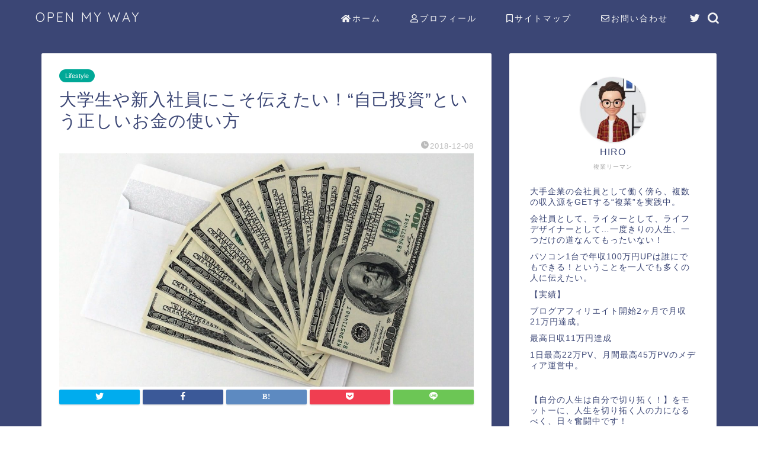

--- FILE ---
content_type: text/html; charset=UTF-8
request_url: https://openmyway.com/145/
body_size: 19714
content:
<!DOCTYPE html>
<html lang="ja">
<head prefix="og: http://ogp.me/ns# fb: http://ogp.me/ns/fb# article: http://ogp.me/ns/article#">
<meta charset="utf-8">
<meta http-equiv="X-UA-Compatible" content="IE=edge">
<meta name="viewport" content="width=device-width, initial-scale=1">
<!-- ここからOGP -->
<meta property="og:type" content="blog">
<meta property="og:title" content="大学生や新入社員にこそ伝えたい！“自己投資”という正しいお金の使い方｜OPEN MY WAY"> 
<meta property="og:url" content="https://openmyway.com/145/"> 
<meta property="og:description" content="こんにちは、複業会社員のHIROです。 僕たちが生きていくのに必要な「お金」。 お金がすべてではないですが、人生をより豊"> 
<meta property="og:image" content="https://openmyway.com/wp-content/uploads/2018/12/pexels-photo-534229.jpeg">
<meta property="og:site_name" content="OPEN MY WAY">
<meta property="fb:admins" content="">
<meta name="twitter:card" content="summary_large_image">
<!-- ここまでOGP --> 

<meta name="description" itemprop="description" content="こんにちは、複業会社員のHIROです。 僕たちが生きていくのに必要な「お金」。 お金がすべてではないですが、人生をより豊" >

<title>大学生や新入社員にこそ伝えたい！“自己投資”という正しいお金の使い方 | OPEN MY WAY</title>

		<!-- All in One SEO 4.2.6.1 - aioseo.com -->
		<meta name="description" content="こんにちは、複業会社員のHIROです。 僕たちが生きていくのに必要な「お金」。 お金がすべてではないですが、人" />
		<meta name="robots" content="max-snippet:-1, max-image-preview:large, max-video-preview:-1" />
		<meta name="google-site-verification" content="2dmlV3pLf5fE5hMroTXJqI7fS5HRQG9eLpdAgVMGuYc" />
		<link rel="canonical" href="https://openmyway.com/145/" />
		<meta name="generator" content="All in One SEO (AIOSEO) 4.2.6.1 " />
		<meta property="og:locale" content="ja_JP" />
		<meta property="og:site_name" content="OPEN MY WAY | 自分の生きる道を切り拓く人たちへ" />
		<meta property="og:type" content="article" />
		<meta property="og:title" content="大学生や新入社員にこそ伝えたい！“自己投資”という正しいお金の使い方 | OPEN MY WAY" />
		<meta property="og:description" content="こんにちは、複業会社員のHIROです。 僕たちが生きていくのに必要な「お金」。 お金がすべてではないですが、人" />
		<meta property="og:url" content="https://openmyway.com/145/" />
		<meta property="article:published_time" content="2018-12-08T06:45:53+00:00" />
		<meta property="article:modified_time" content="2018-12-08T06:45:53+00:00" />
		<meta name="twitter:card" content="summary" />
		<meta name="twitter:title" content="大学生や新入社員にこそ伝えたい！“自己投資”という正しいお金の使い方 | OPEN MY WAY" />
		<meta name="twitter:description" content="こんにちは、複業会社員のHIROです。 僕たちが生きていくのに必要な「お金」。 お金がすべてではないですが、人" />
		<script type="application/ld+json" class="aioseo-schema">
			{"@context":"https:\/\/schema.org","@graph":[{"@type":"Article","@id":"https:\/\/openmyway.com\/145\/#article","name":"\u5927\u5b66\u751f\u3084\u65b0\u5165\u793e\u54e1\u306b\u3053\u305d\u4f1d\u3048\u305f\u3044\uff01\u201c\u81ea\u5df1\u6295\u8cc7\u201d\u3068\u3044\u3046\u6b63\u3057\u3044\u304a\u91d1\u306e\u4f7f\u3044\u65b9 | OPEN MY WAY","headline":"\u5927\u5b66\u751f\u3084\u65b0\u5165\u793e\u54e1\u306b\u3053\u305d\u4f1d\u3048\u305f\u3044\uff01\u201c\u81ea\u5df1\u6295\u8cc7\u201d\u3068\u3044\u3046\u6b63\u3057\u3044\u304a\u91d1\u306e\u4f7f\u3044\u65b9","author":{"@id":"https:\/\/openmyway.com\/author\/hiroki.hiraide@gmail.com\/#author"},"publisher":{"@id":"https:\/\/openmyway.com\/#organization"},"image":{"@type":"ImageObject","url":"https:\/\/openmyway.com\/wp-content\/uploads\/2018\/12\/pexels-photo-534229.jpeg","width":1733,"height":1300},"datePublished":"2018-12-08T06:45:53+09:00","dateModified":"2018-12-08T06:45:53+09:00","inLanguage":"ja","mainEntityOfPage":{"@id":"https:\/\/openmyway.com\/145\/#webpage"},"isPartOf":{"@id":"https:\/\/openmyway.com\/145\/#webpage"},"articleSection":"Lifestyle"},{"@type":"BreadcrumbList","@id":"https:\/\/openmyway.com\/145\/#breadcrumblist","itemListElement":[{"@type":"ListItem","@id":"https:\/\/openmyway.com\/#listItem","position":1,"item":{"@type":"WebPage","@id":"https:\/\/openmyway.com\/","name":"\u30db\u30fc\u30e0","description":"\u4f1a\u793e\u54e1\u3068\u3057\u3066\u50cd\u304d\u306a\u304c\u3089\u30d1\u30e9\u30ec\u30eb\u30ad\u30e3\u30ea\u30a2\u3092\u5f62\u6210\u3057\u3066\u3044\u308bHIRO\u304c\u3001\u526f\u696d\u3067\u30ad\u30e9\u30ad\u30e9\u8f1d\u304f\u81ea\u5206\u3092\u53d6\u308a\u623b\u3057\u3001\u81ea\u5206\u306e\u4eba\u751f\u3092\u30b3\u30f3\u30c8\u30ed\u30fc\u30eb\u3067\u304d\u308b\u81ea\u5206\u306b\u751f\u307e\u308c\u5909\u308f\u308a\u305f\u3044\u4eba\u3092\u5fdc\u63f4\u3059\u308b\u30d6\u30ed\u30b0\u3092\u904b\u55b6\u4e2d\uff01\u526f\u696d\u3067\u6708\u53ce10\u4e07\u5186\u4ee5\u4e0a\u3092\u751f\u307f\u51fa\u3059\u65b9\u6cd5\u3092\u516c\u958b\u4e2d\uff01","url":"https:\/\/openmyway.com\/"}}]},{"@type":"Organization","@id":"https:\/\/openmyway.com\/#organization","name":"OPEN MY WAY","url":"https:\/\/openmyway.com\/"},{"@type":"WebPage","@id":"https:\/\/openmyway.com\/145\/#webpage","url":"https:\/\/openmyway.com\/145\/","name":"\u5927\u5b66\u751f\u3084\u65b0\u5165\u793e\u54e1\u306b\u3053\u305d\u4f1d\u3048\u305f\u3044\uff01\u201c\u81ea\u5df1\u6295\u8cc7\u201d\u3068\u3044\u3046\u6b63\u3057\u3044\u304a\u91d1\u306e\u4f7f\u3044\u65b9 | OPEN MY WAY","description":"\u3053\u3093\u306b\u3061\u306f\u3001\u8907\u696d\u4f1a\u793e\u54e1\u306eHIRO\u3067\u3059\u3002 \u50d5\u305f\u3061\u304c\u751f\u304d\u3066\u3044\u304f\u306e\u306b\u5fc5\u8981\u306a\u300c\u304a\u91d1\u300d\u3002 \u304a\u91d1\u304c\u3059\u3079\u3066\u3067\u306f\u306a\u3044\u3067\u3059\u304c\u3001\u4eba","inLanguage":"ja","isPartOf":{"@id":"https:\/\/openmyway.com\/#website"},"breadcrumb":{"@id":"https:\/\/openmyway.com\/145\/#breadcrumblist"},"author":"https:\/\/openmyway.com\/author\/hiroki.hiraide@gmail.com\/#author","creator":"https:\/\/openmyway.com\/author\/hiroki.hiraide@gmail.com\/#author","image":{"@type":"ImageObject","url":"https:\/\/openmyway.com\/wp-content\/uploads\/2018\/12\/pexels-photo-534229.jpeg","@id":"https:\/\/openmyway.com\/#mainImage","width":1733,"height":1300},"primaryImageOfPage":{"@id":"https:\/\/openmyway.com\/145\/#mainImage"},"datePublished":"2018-12-08T06:45:53+09:00","dateModified":"2018-12-08T06:45:53+09:00"},{"@type":"WebSite","@id":"https:\/\/openmyway.com\/#website","url":"https:\/\/openmyway.com\/","name":"OPEN MY WAY","description":"\u81ea\u5206\u306e\u751f\u304d\u308b\u9053\u3092\u5207\u308a\u62d3\u304f\u4eba\u305f\u3061\u3078","inLanguage":"ja","publisher":{"@id":"https:\/\/openmyway.com\/#organization"}}]}
		</script>
		<!-- All in One SEO -->

<link rel='dns-prefetch' href='//ajax.googleapis.com' />
<link rel='dns-prefetch' href='//cdnjs.cloudflare.com' />
<link rel='dns-prefetch' href='//use.fontawesome.com' />
<link rel='dns-prefetch' href='//s.w.org' />
<link rel="alternate" type="application/rss+xml" title="OPEN MY WAY &raquo; フィード" href="https://openmyway.com/feed/" />
<link rel="alternate" type="application/rss+xml" title="OPEN MY WAY &raquo; コメントフィード" href="https://openmyway.com/comments/feed/" />
<link rel="alternate" type="application/rss+xml" title="OPEN MY WAY &raquo; 大学生や新入社員にこそ伝えたい！“自己投資”という正しいお金の使い方 のコメントのフィード" href="https://openmyway.com/145/feed/" />
		<!-- This site uses the Google Analytics by ExactMetrics plugin v7.10.0 - Using Analytics tracking - https://www.exactmetrics.com/ -->
							<script
				src="//www.googletagmanager.com/gtag/js?id=UA-126275261-1"  data-cfasync="false" data-wpfc-render="false" type="text/javascript" async></script>
			<script data-cfasync="false" data-wpfc-render="false" type="text/javascript">
				var em_version = '7.10.0';
				var em_track_user = true;
				var em_no_track_reason = '';
				
								var disableStrs = [
															'ga-disable-UA-126275261-1',
									];

				/* Function to detect opted out users */
				function __gtagTrackerIsOptedOut() {
					for (var index = 0; index < disableStrs.length; index++) {
						if (document.cookie.indexOf(disableStrs[index] + '=true') > -1) {
							return true;
						}
					}

					return false;
				}

				/* Disable tracking if the opt-out cookie exists. */
				if (__gtagTrackerIsOptedOut()) {
					for (var index = 0; index < disableStrs.length; index++) {
						window[disableStrs[index]] = true;
					}
				}

				/* Opt-out function */
				function __gtagTrackerOptout() {
					for (var index = 0; index < disableStrs.length; index++) {
						document.cookie = disableStrs[index] + '=true; expires=Thu, 31 Dec 2099 23:59:59 UTC; path=/';
						window[disableStrs[index]] = true;
					}
				}

				if ('undefined' === typeof gaOptout) {
					function gaOptout() {
						__gtagTrackerOptout();
					}
				}
								window.dataLayer = window.dataLayer || [];

				window.ExactMetricsDualTracker = {
					helpers: {},
					trackers: {},
				};
				if (em_track_user) {
					function __gtagDataLayer() {
						dataLayer.push(arguments);
					}

					function __gtagTracker(type, name, parameters) {
						if (!parameters) {
							parameters = {};
						}

						if (parameters.send_to) {
							__gtagDataLayer.apply(null, arguments);
							return;
						}

						if (type === 'event') {
							
														parameters.send_to = exactmetrics_frontend.ua;
							__gtagDataLayer(type, name, parameters);
													} else {
							__gtagDataLayer.apply(null, arguments);
						}
					}

					__gtagTracker('js', new Date());
					__gtagTracker('set', {
						'developer_id.dNDMyYj': true,
											});
															__gtagTracker('config', 'UA-126275261-1', {"forceSSL":"true"} );
										window.gtag = __gtagTracker;										(function () {
						/* https://developers.google.com/analytics/devguides/collection/analyticsjs/ */
						/* ga and __gaTracker compatibility shim. */
						var noopfn = function () {
							return null;
						};
						var newtracker = function () {
							return new Tracker();
						};
						var Tracker = function () {
							return null;
						};
						var p = Tracker.prototype;
						p.get = noopfn;
						p.set = noopfn;
						p.send = function () {
							var args = Array.prototype.slice.call(arguments);
							args.unshift('send');
							__gaTracker.apply(null, args);
						};
						var __gaTracker = function () {
							var len = arguments.length;
							if (len === 0) {
								return;
							}
							var f = arguments[len - 1];
							if (typeof f !== 'object' || f === null || typeof f.hitCallback !== 'function') {
								if ('send' === arguments[0]) {
									var hitConverted, hitObject = false, action;
									if ('event' === arguments[1]) {
										if ('undefined' !== typeof arguments[3]) {
											hitObject = {
												'eventAction': arguments[3],
												'eventCategory': arguments[2],
												'eventLabel': arguments[4],
												'value': arguments[5] ? arguments[5] : 1,
											}
										}
									}
									if ('pageview' === arguments[1]) {
										if ('undefined' !== typeof arguments[2]) {
											hitObject = {
												'eventAction': 'page_view',
												'page_path': arguments[2],
											}
										}
									}
									if (typeof arguments[2] === 'object') {
										hitObject = arguments[2];
									}
									if (typeof arguments[5] === 'object') {
										Object.assign(hitObject, arguments[5]);
									}
									if ('undefined' !== typeof arguments[1].hitType) {
										hitObject = arguments[1];
										if ('pageview' === hitObject.hitType) {
											hitObject.eventAction = 'page_view';
										}
									}
									if (hitObject) {
										action = 'timing' === arguments[1].hitType ? 'timing_complete' : hitObject.eventAction;
										hitConverted = mapArgs(hitObject);
										__gtagTracker('event', action, hitConverted);
									}
								}
								return;
							}

							function mapArgs(args) {
								var arg, hit = {};
								var gaMap = {
									'eventCategory': 'event_category',
									'eventAction': 'event_action',
									'eventLabel': 'event_label',
									'eventValue': 'event_value',
									'nonInteraction': 'non_interaction',
									'timingCategory': 'event_category',
									'timingVar': 'name',
									'timingValue': 'value',
									'timingLabel': 'event_label',
									'page': 'page_path',
									'location': 'page_location',
									'title': 'page_title',
								};
								for (arg in args) {
																		if (!(!args.hasOwnProperty(arg) || !gaMap.hasOwnProperty(arg))) {
										hit[gaMap[arg]] = args[arg];
									} else {
										hit[arg] = args[arg];
									}
								}
								return hit;
							}

							try {
								f.hitCallback();
							} catch (ex) {
							}
						};
						__gaTracker.create = newtracker;
						__gaTracker.getByName = newtracker;
						__gaTracker.getAll = function () {
							return [];
						};
						__gaTracker.remove = noopfn;
						__gaTracker.loaded = true;
						window['__gaTracker'] = __gaTracker;
					})();
									} else {
										console.log("");
					(function () {
						function __gtagTracker() {
							return null;
						}

						window['__gtagTracker'] = __gtagTracker;
						window['gtag'] = __gtagTracker;
					})();
									}
			</script>
				<!-- / Google Analytics by ExactMetrics -->
		<script type="text/javascript">
window._wpemojiSettings = {"baseUrl":"https:\/\/s.w.org\/images\/core\/emoji\/14.0.0\/72x72\/","ext":".png","svgUrl":"https:\/\/s.w.org\/images\/core\/emoji\/14.0.0\/svg\/","svgExt":".svg","source":{"concatemoji":"https:\/\/openmyway.com\/wp-includes\/js\/wp-emoji-release.min.js?ver=6.0.11"}};
/*! This file is auto-generated */
!function(e,a,t){var n,r,o,i=a.createElement("canvas"),p=i.getContext&&i.getContext("2d");function s(e,t){var a=String.fromCharCode,e=(p.clearRect(0,0,i.width,i.height),p.fillText(a.apply(this,e),0,0),i.toDataURL());return p.clearRect(0,0,i.width,i.height),p.fillText(a.apply(this,t),0,0),e===i.toDataURL()}function c(e){var t=a.createElement("script");t.src=e,t.defer=t.type="text/javascript",a.getElementsByTagName("head")[0].appendChild(t)}for(o=Array("flag","emoji"),t.supports={everything:!0,everythingExceptFlag:!0},r=0;r<o.length;r++)t.supports[o[r]]=function(e){if(!p||!p.fillText)return!1;switch(p.textBaseline="top",p.font="600 32px Arial",e){case"flag":return s([127987,65039,8205,9895,65039],[127987,65039,8203,9895,65039])?!1:!s([55356,56826,55356,56819],[55356,56826,8203,55356,56819])&&!s([55356,57332,56128,56423,56128,56418,56128,56421,56128,56430,56128,56423,56128,56447],[55356,57332,8203,56128,56423,8203,56128,56418,8203,56128,56421,8203,56128,56430,8203,56128,56423,8203,56128,56447]);case"emoji":return!s([129777,127995,8205,129778,127999],[129777,127995,8203,129778,127999])}return!1}(o[r]),t.supports.everything=t.supports.everything&&t.supports[o[r]],"flag"!==o[r]&&(t.supports.everythingExceptFlag=t.supports.everythingExceptFlag&&t.supports[o[r]]);t.supports.everythingExceptFlag=t.supports.everythingExceptFlag&&!t.supports.flag,t.DOMReady=!1,t.readyCallback=function(){t.DOMReady=!0},t.supports.everything||(n=function(){t.readyCallback()},a.addEventListener?(a.addEventListener("DOMContentLoaded",n,!1),e.addEventListener("load",n,!1)):(e.attachEvent("onload",n),a.attachEvent("onreadystatechange",function(){"complete"===a.readyState&&t.readyCallback()})),(e=t.source||{}).concatemoji?c(e.concatemoji):e.wpemoji&&e.twemoji&&(c(e.twemoji),c(e.wpemoji)))}(window,document,window._wpemojiSettings);
</script>
<style type="text/css">
img.wp-smiley,
img.emoji {
	display: inline !important;
	border: none !important;
	box-shadow: none !important;
	height: 1em !important;
	width: 1em !important;
	margin: 0 0.07em !important;
	vertical-align: -0.1em !important;
	background: none !important;
	padding: 0 !important;
}
</style>
	<link rel='stylesheet' id='wp-block-library-css'  href='https://openmyway.com/wp-includes/css/dist/block-library/style.min.css?ver=6.0.11' type='text/css' media='all' />
<style id='global-styles-inline-css' type='text/css'>
body{--wp--preset--color--black: #000000;--wp--preset--color--cyan-bluish-gray: #abb8c3;--wp--preset--color--white: #ffffff;--wp--preset--color--pale-pink: #f78da7;--wp--preset--color--vivid-red: #cf2e2e;--wp--preset--color--luminous-vivid-orange: #ff6900;--wp--preset--color--luminous-vivid-amber: #fcb900;--wp--preset--color--light-green-cyan: #7bdcb5;--wp--preset--color--vivid-green-cyan: #00d084;--wp--preset--color--pale-cyan-blue: #8ed1fc;--wp--preset--color--vivid-cyan-blue: #0693e3;--wp--preset--color--vivid-purple: #9b51e0;--wp--preset--gradient--vivid-cyan-blue-to-vivid-purple: linear-gradient(135deg,rgba(6,147,227,1) 0%,rgb(155,81,224) 100%);--wp--preset--gradient--light-green-cyan-to-vivid-green-cyan: linear-gradient(135deg,rgb(122,220,180) 0%,rgb(0,208,130) 100%);--wp--preset--gradient--luminous-vivid-amber-to-luminous-vivid-orange: linear-gradient(135deg,rgba(252,185,0,1) 0%,rgba(255,105,0,1) 100%);--wp--preset--gradient--luminous-vivid-orange-to-vivid-red: linear-gradient(135deg,rgba(255,105,0,1) 0%,rgb(207,46,46) 100%);--wp--preset--gradient--very-light-gray-to-cyan-bluish-gray: linear-gradient(135deg,rgb(238,238,238) 0%,rgb(169,184,195) 100%);--wp--preset--gradient--cool-to-warm-spectrum: linear-gradient(135deg,rgb(74,234,220) 0%,rgb(151,120,209) 20%,rgb(207,42,186) 40%,rgb(238,44,130) 60%,rgb(251,105,98) 80%,rgb(254,248,76) 100%);--wp--preset--gradient--blush-light-purple: linear-gradient(135deg,rgb(255,206,236) 0%,rgb(152,150,240) 100%);--wp--preset--gradient--blush-bordeaux: linear-gradient(135deg,rgb(254,205,165) 0%,rgb(254,45,45) 50%,rgb(107,0,62) 100%);--wp--preset--gradient--luminous-dusk: linear-gradient(135deg,rgb(255,203,112) 0%,rgb(199,81,192) 50%,rgb(65,88,208) 100%);--wp--preset--gradient--pale-ocean: linear-gradient(135deg,rgb(255,245,203) 0%,rgb(182,227,212) 50%,rgb(51,167,181) 100%);--wp--preset--gradient--electric-grass: linear-gradient(135deg,rgb(202,248,128) 0%,rgb(113,206,126) 100%);--wp--preset--gradient--midnight: linear-gradient(135deg,rgb(2,3,129) 0%,rgb(40,116,252) 100%);--wp--preset--duotone--dark-grayscale: url('#wp-duotone-dark-grayscale');--wp--preset--duotone--grayscale: url('#wp-duotone-grayscale');--wp--preset--duotone--purple-yellow: url('#wp-duotone-purple-yellow');--wp--preset--duotone--blue-red: url('#wp-duotone-blue-red');--wp--preset--duotone--midnight: url('#wp-duotone-midnight');--wp--preset--duotone--magenta-yellow: url('#wp-duotone-magenta-yellow');--wp--preset--duotone--purple-green: url('#wp-duotone-purple-green');--wp--preset--duotone--blue-orange: url('#wp-duotone-blue-orange');--wp--preset--font-size--small: 13px;--wp--preset--font-size--medium: 20px;--wp--preset--font-size--large: 36px;--wp--preset--font-size--x-large: 42px;}.has-black-color{color: var(--wp--preset--color--black) !important;}.has-cyan-bluish-gray-color{color: var(--wp--preset--color--cyan-bluish-gray) !important;}.has-white-color{color: var(--wp--preset--color--white) !important;}.has-pale-pink-color{color: var(--wp--preset--color--pale-pink) !important;}.has-vivid-red-color{color: var(--wp--preset--color--vivid-red) !important;}.has-luminous-vivid-orange-color{color: var(--wp--preset--color--luminous-vivid-orange) !important;}.has-luminous-vivid-amber-color{color: var(--wp--preset--color--luminous-vivid-amber) !important;}.has-light-green-cyan-color{color: var(--wp--preset--color--light-green-cyan) !important;}.has-vivid-green-cyan-color{color: var(--wp--preset--color--vivid-green-cyan) !important;}.has-pale-cyan-blue-color{color: var(--wp--preset--color--pale-cyan-blue) !important;}.has-vivid-cyan-blue-color{color: var(--wp--preset--color--vivid-cyan-blue) !important;}.has-vivid-purple-color{color: var(--wp--preset--color--vivid-purple) !important;}.has-black-background-color{background-color: var(--wp--preset--color--black) !important;}.has-cyan-bluish-gray-background-color{background-color: var(--wp--preset--color--cyan-bluish-gray) !important;}.has-white-background-color{background-color: var(--wp--preset--color--white) !important;}.has-pale-pink-background-color{background-color: var(--wp--preset--color--pale-pink) !important;}.has-vivid-red-background-color{background-color: var(--wp--preset--color--vivid-red) !important;}.has-luminous-vivid-orange-background-color{background-color: var(--wp--preset--color--luminous-vivid-orange) !important;}.has-luminous-vivid-amber-background-color{background-color: var(--wp--preset--color--luminous-vivid-amber) !important;}.has-light-green-cyan-background-color{background-color: var(--wp--preset--color--light-green-cyan) !important;}.has-vivid-green-cyan-background-color{background-color: var(--wp--preset--color--vivid-green-cyan) !important;}.has-pale-cyan-blue-background-color{background-color: var(--wp--preset--color--pale-cyan-blue) !important;}.has-vivid-cyan-blue-background-color{background-color: var(--wp--preset--color--vivid-cyan-blue) !important;}.has-vivid-purple-background-color{background-color: var(--wp--preset--color--vivid-purple) !important;}.has-black-border-color{border-color: var(--wp--preset--color--black) !important;}.has-cyan-bluish-gray-border-color{border-color: var(--wp--preset--color--cyan-bluish-gray) !important;}.has-white-border-color{border-color: var(--wp--preset--color--white) !important;}.has-pale-pink-border-color{border-color: var(--wp--preset--color--pale-pink) !important;}.has-vivid-red-border-color{border-color: var(--wp--preset--color--vivid-red) !important;}.has-luminous-vivid-orange-border-color{border-color: var(--wp--preset--color--luminous-vivid-orange) !important;}.has-luminous-vivid-amber-border-color{border-color: var(--wp--preset--color--luminous-vivid-amber) !important;}.has-light-green-cyan-border-color{border-color: var(--wp--preset--color--light-green-cyan) !important;}.has-vivid-green-cyan-border-color{border-color: var(--wp--preset--color--vivid-green-cyan) !important;}.has-pale-cyan-blue-border-color{border-color: var(--wp--preset--color--pale-cyan-blue) !important;}.has-vivid-cyan-blue-border-color{border-color: var(--wp--preset--color--vivid-cyan-blue) !important;}.has-vivid-purple-border-color{border-color: var(--wp--preset--color--vivid-purple) !important;}.has-vivid-cyan-blue-to-vivid-purple-gradient-background{background: var(--wp--preset--gradient--vivid-cyan-blue-to-vivid-purple) !important;}.has-light-green-cyan-to-vivid-green-cyan-gradient-background{background: var(--wp--preset--gradient--light-green-cyan-to-vivid-green-cyan) !important;}.has-luminous-vivid-amber-to-luminous-vivid-orange-gradient-background{background: var(--wp--preset--gradient--luminous-vivid-amber-to-luminous-vivid-orange) !important;}.has-luminous-vivid-orange-to-vivid-red-gradient-background{background: var(--wp--preset--gradient--luminous-vivid-orange-to-vivid-red) !important;}.has-very-light-gray-to-cyan-bluish-gray-gradient-background{background: var(--wp--preset--gradient--very-light-gray-to-cyan-bluish-gray) !important;}.has-cool-to-warm-spectrum-gradient-background{background: var(--wp--preset--gradient--cool-to-warm-spectrum) !important;}.has-blush-light-purple-gradient-background{background: var(--wp--preset--gradient--blush-light-purple) !important;}.has-blush-bordeaux-gradient-background{background: var(--wp--preset--gradient--blush-bordeaux) !important;}.has-luminous-dusk-gradient-background{background: var(--wp--preset--gradient--luminous-dusk) !important;}.has-pale-ocean-gradient-background{background: var(--wp--preset--gradient--pale-ocean) !important;}.has-electric-grass-gradient-background{background: var(--wp--preset--gradient--electric-grass) !important;}.has-midnight-gradient-background{background: var(--wp--preset--gradient--midnight) !important;}.has-small-font-size{font-size: var(--wp--preset--font-size--small) !important;}.has-medium-font-size{font-size: var(--wp--preset--font-size--medium) !important;}.has-large-font-size{font-size: var(--wp--preset--font-size--large) !important;}.has-x-large-font-size{font-size: var(--wp--preset--font-size--x-large) !important;}
</style>
<link rel='stylesheet' id='contact-form-7-css'  href='https://openmyway.com/wp-content/plugins/contact-form-7/includes/css/styles.css?ver=5.5.3' type='text/css' media='all' />
<link rel='stylesheet' id='theme-style-css'  href='https://openmyway.com/wp-content/themes/jin/style.css?ver=6.0.11' type='text/css' media='all' />
<link rel='stylesheet' id='fontawesome-style-css'  href='https://use.fontawesome.com/releases/v5.6.3/css/all.css?ver=6.0.11' type='text/css' media='all' />
<link rel='stylesheet' id='swiper-style-css'  href='https://cdnjs.cloudflare.com/ajax/libs/Swiper/4.0.7/css/swiper.min.css?ver=6.0.11' type='text/css' media='all' />
<script type='text/javascript' src='https://openmyway.com/wp-content/plugins/google-analytics-dashboard-for-wp/assets/js/frontend-gtag.min.js?ver=7.10.0' id='exactmetrics-frontend-script-js'></script>
<script data-cfasync="false" data-wpfc-render="false" type="text/javascript" id='exactmetrics-frontend-script-js-extra'>/* <![CDATA[ */
var exactmetrics_frontend = {"js_events_tracking":"true","download_extensions":"zip,mp3,mpeg,pdf,docx,pptx,xlsx,rar","inbound_paths":"[{\"path\":\"\\\/go\\\/\",\"label\":\"affiliate\"},{\"path\":\"\\\/recommend\\\/\",\"label\":\"affiliate\"}]","home_url":"https:\/\/openmyway.com","hash_tracking":"false","ua":"UA-126275261-1","v4_id":""};/* ]]> */
</script>
<link rel="https://api.w.org/" href="https://openmyway.com/wp-json/" /><link rel="alternate" type="application/json" href="https://openmyway.com/wp-json/wp/v2/posts/145" /><link rel='shortlink' href='https://openmyway.com/?p=145' />
<link rel="alternate" type="application/json+oembed" href="https://openmyway.com/wp-json/oembed/1.0/embed?url=https%3A%2F%2Fopenmyway.com%2F145%2F" />
<link rel="alternate" type="text/xml+oembed" href="https://openmyway.com/wp-json/oembed/1.0/embed?url=https%3A%2F%2Fopenmyway.com%2F145%2F&#038;format=xml" />
	<style type="text/css">
		#wrapper{
							background-color: #3b4675;
				background-image: url();
					}
		.related-entry-headline-text span:before,
		#comment-title span:before,
		#reply-title span:before{
			background-color: #3b4675;
			border-color: #3b4675!important;
		}
		
		#breadcrumb:after,
		#page-top a{	
			background-color: #3b4675;
		}
				footer{
			background-color: #3b4675;
		}
		.footer-inner a,
		#copyright,
		#copyright-center{
			border-color: #fff!important;
			color: #fff!important;
		}
		#footer-widget-area
		{
			border-color: #fff!important;
		}
				.page-top-footer a{
			color: #3b4675!important;
		}
				#breadcrumb ul li,
		#breadcrumb ul li a{
			color: #3b4675!important;
		}
		
		body,
		a,
		a:link,
		a:visited,
		.my-profile,
		.widgettitle,
		.tabBtn-mag label{
			color: #3b4675;
		}
		a:hover{
			color: #008db7;
		}
						.widget_nav_menu ul > li > a:before,
		.widget_categories ul > li > a:before,
		.widget_pages ul > li > a:before,
		.widget_recent_entries ul > li > a:before,
		.widget_archive ul > li > a:before,
		.widget_archive form:after,
		.widget_categories form:after,
		.widget_nav_menu ul > li > ul.sub-menu > li > a:before,
		.widget_categories ul > li > .children > li > a:before,
		.widget_pages ul > li > .children > li > a:before,
		.widget_nav_menu ul > li > ul.sub-menu > li > ul.sub-menu li > a:before,
		.widget_categories ul > li > .children > li > .children li > a:before,
		.widget_pages ul > li > .children > li > .children li > a:before{
			color: #3b4675;
		}
		.widget_nav_menu ul .sub-menu .sub-menu li a:before{
			background-color: #3b4675!important;
		}
		footer .footer-widget,
		footer .footer-widget a,
		footer .footer-widget ul li,
		.footer-widget.widget_nav_menu ul > li > a:before,
		.footer-widget.widget_categories ul > li > a:before,
		.footer-widget.widget_recent_entries ul > li > a:before,
		.footer-widget.widget_pages ul > li > a:before,
		.footer-widget.widget_archive ul > li > a:before,
		footer .widget_tag_cloud .tagcloud a:before{
			color: #fff!important;
			border-color: #fff!important;
		}
		footer .footer-widget .widgettitle{
			color: #fff!important;
			border-color: #00a897!important;
		}
		footer .widget_nav_menu ul .children .children li a:before,
		footer .widget_categories ul .children .children li a:before,
		footer .widget_nav_menu ul .sub-menu .sub-menu li a:before{
			background-color: #fff!important;
		}
		#drawernav a:hover,
		.post-list-title,
		#prev-next p,
		#toc_container .toc_list li a{
			color: #3b4675!important;
		}
		
		#header-box{
			background-color: #3b4675;
		}
						@media (min-width: 768px) {
		#header-box .header-box10-bg:before,
		#header-box .header-box11-bg:before{
			border-radius: 2px;
		}
		}
										@media (min-width: 768px) {
			.top-image-meta{
				margin-top: calc(0px - 30px);
			}
		}
		@media (min-width: 1200px) {
			.top-image-meta{
				margin-top: calc(0px);
			}
		}
				.pickup-contents:before{
			background-color: #3b4675!important;
		}
		
		.main-image-text{
			color: #555;
		}
		.main-image-text-sub{
			color: #555;
		}
		
				@media (min-width: 481px) {
			#site-info{
				padding-top: 15px!important;
				padding-bottom: 15px!important;
			}
		}
		
		#site-info span a{
			color: #f4f4f4!important;
		}
		
				#headmenu .headsns .line a svg{
			fill: #f4f4f4!important;
		}
		#headmenu .headsns a,
		#headmenu{
			color: #f4f4f4!important;
			border-color:#f4f4f4!important;
		}
						.profile-follow .line-sns a svg{
			fill: #3b4675!important;
		}
		.profile-follow .line-sns a:hover svg{
			fill: #00a897!important;
		}
		.profile-follow a{
			color: #3b4675!important;
			border-color:#3b4675!important;
		}
		.profile-follow a:hover,
		#headmenu .headsns a:hover{
			color:#00a897!important;
			border-color:#00a897!important;
		}
				.search-box:hover{
			color:#00a897!important;
			border-color:#00a897!important;
		}
				#header #headmenu .headsns .line a:hover svg{
			fill:#00a897!important;
		}
		.cps-icon-bar,
		#navtoggle:checked + .sp-menu-open .cps-icon-bar{
			background-color: #f4f4f4;
		}
		#nav-container{
			background-color: #fff;
		}
		.menu-box .menu-item svg{
			fill:#f4f4f4;
		}
		#drawernav ul.menu-box > li > a,
		#drawernav2 ul.menu-box > li > a,
		#drawernav3 ul.menu-box > li > a,
		#drawernav4 ul.menu-box > li > a,
		#drawernav5 ul.menu-box > li > a,
		#drawernav ul.menu-box > li.menu-item-has-children:after,
		#drawernav2 ul.menu-box > li.menu-item-has-children:after,
		#drawernav3 ul.menu-box > li.menu-item-has-children:after,
		#drawernav4 ul.menu-box > li.menu-item-has-children:after,
		#drawernav5 ul.menu-box > li.menu-item-has-children:after{
			color: #f4f4f4!important;
		}
		#drawernav ul.menu-box li a,
		#drawernav2 ul.menu-box li a,
		#drawernav3 ul.menu-box li a,
		#drawernav4 ul.menu-box li a,
		#drawernav5 ul.menu-box li a{
			font-size: 14px!important;
		}
		#drawernav3 ul.menu-box > li{
			color: #3b4675!important;
		}
		#drawernav4 .menu-box > .menu-item > a:after,
		#drawernav3 .menu-box > .menu-item > a:after,
		#drawernav .menu-box > .menu-item > a:after{
			background-color: #f4f4f4!important;
		}
		#drawernav2 .menu-box > .menu-item:hover,
		#drawernav5 .menu-box > .menu-item:hover{
			border-top-color: #3b4675!important;
		}
				.cps-info-bar a{
			background-color: #00a897!important;
		}
				@media (min-width: 768px) {
			.post-list-mag .post-list-item:not(:nth-child(2n)){
				margin-right: 2.6%;
			}
		}
				@media (min-width: 768px) {
			#tab-1:checked ~ .tabBtn-mag li [for="tab-1"]:after,
			#tab-2:checked ~ .tabBtn-mag li [for="tab-2"]:after,
			#tab-3:checked ~ .tabBtn-mag li [for="tab-3"]:after,
			#tab-4:checked ~ .tabBtn-mag li [for="tab-4"]:after{
				border-top-color: #3b4675!important;
			}
			.tabBtn-mag label{
				border-bottom-color: #3b4675!important;
			}
		}
		#tab-1:checked ~ .tabBtn-mag li [for="tab-1"],
		#tab-2:checked ~ .tabBtn-mag li [for="tab-2"],
		#tab-3:checked ~ .tabBtn-mag li [for="tab-3"],
		#tab-4:checked ~ .tabBtn-mag li [for="tab-4"],
		#prev-next a.next:after,
		#prev-next a.prev:after,
		.more-cat-button a:hover span:before{
			background-color: #3b4675!important;
		}
		

		.swiper-slide .post-list-cat,
		.post-list-mag .post-list-cat,
		.post-list-mag3col .post-list-cat,
		.post-list-mag-sp1col .post-list-cat,
		.swiper-pagination-bullet-active,
		.pickup-cat,
		.post-list .post-list-cat,
		#breadcrumb .bcHome a:hover span:before,
		.popular-item:nth-child(1) .pop-num,
		.popular-item:nth-child(2) .pop-num,
		.popular-item:nth-child(3) .pop-num{
			background-color: #00a897!important;
		}
		.sidebar-btn a,
		.profile-sns-menu{
			background-color: #00a897!important;
		}
		.sp-sns-menu a,
		.pickup-contents-box a:hover .pickup-title{
			border-color: #3b4675!important;
			color: #3b4675!important;
		}
				.pro-line svg{
			fill: #3b4675!important;
		}
		.cps-post-cat a,
		.meta-cat,
		.popular-cat{
			background-color: #00a897!important;
			border-color: #00a897!important;
		}
		.tagicon,
		.tag-box a,
		#toc_container .toc_list > li,
		#toc_container .toc_title{
			color: #3b4675!important;
		}
		.widget_tag_cloud a::before{
			color: #3b4675!important;
		}
		.tag-box a,
		#toc_container:before{
			border-color: #3b4675!important;
		}
		.cps-post-cat a:hover{
			color: #008db7!important;
		}
		.pagination li:not([class*="current"]) a:hover,
		.widget_tag_cloud a:hover{
			background-color: #3b4675!important;
		}
		.pagination li:not([class*="current"]) a:hover{
			opacity: 0.5!important;
		}
		.pagination li.current a{
			background-color: #3b4675!important;
			border-color: #3b4675!important;
		}
		.nextpage a:hover span {
			color: #3b4675!important;
			border-color: #3b4675!important;
		}
		.cta-content:before{
			background-color: #6FBFCA!important;
		}
		.cta-text,
		.info-title{
			color: #fff!important;
		}
		#footer-widget-area.footer_style1 .widgettitle{
			border-color: #00a897!important;
		}
		.sidebar_style1 .widgettitle,
		.sidebar_style5 .widgettitle{
			border-color: #3b4675!important;
		}
		.sidebar_style2 .widgettitle,
		.sidebar_style4 .widgettitle,
		.sidebar_style6 .widgettitle,
		#home-bottom-widget .widgettitle,
		#home-top-widget .widgettitle,
		#post-bottom-widget .widgettitle,
		#post-top-widget .widgettitle{
			background-color: #3b4675!important;
		}
		#home-bottom-widget .widget_search .search-box input[type="submit"],
		#home-top-widget .widget_search .search-box input[type="submit"],
		#post-bottom-widget .widget_search .search-box input[type="submit"],
		#post-top-widget .widget_search .search-box input[type="submit"]{
			background-color: #00a897!important;
		}
		
		.tn-logo-size{
			font-size: 160%!important;
		}
		@media (min-width: 481px) {
		.tn-logo-size img{
			width: calc(160%*0.5)!important;
		}
		}
		@media (min-width: 768px) {
		.tn-logo-size img{
			width: calc(160%*2.2)!important;
		}
		}
		@media (min-width: 1200px) {
		.tn-logo-size img{
			width: 160%!important;
		}
		}
		.sp-logo-size{
			font-size: 100%!important;
		}
		.sp-logo-size img{
			width: 100%!important;
		}
				.cps-post-main ul > li:before,
		.cps-post-main ol > li:before{
			background-color: #00a897!important;
		}
		.profile-card .profile-title{
			background-color: #3b4675!important;
		}
		.profile-card{
			border-color: #3b4675!important;
		}
		.cps-post-main a{
			color:#008db7;
		}
		.cps-post-main .marker{
			background: -webkit-linear-gradient( transparent 60%, #ffcedb 0% ) ;
			background: linear-gradient( transparent 60%, #ffcedb 0% ) ;
		}
		.cps-post-main .marker2{
			background: -webkit-linear-gradient( transparent 60%, #a9eaf2 0% ) ;
			background: linear-gradient( transparent 60%, #a9eaf2 0% ) ;
		}
		.cps-post-main .jic-sc{
			color:#e9546b;
		}
		
		
		.simple-box1{
			border-color:#ef9b9b!important;
		}
		.simple-box2{
			border-color:#f2bf7d!important;
		}
		.simple-box3{
			border-color:#b5e28a!important;
		}
		.simple-box4{
			border-color:#7badd8!important;
		}
		.simple-box4:before{
			background-color: #7badd8;
		}
		.simple-box5{
			border-color:#e896c7!important;
		}
		.simple-box5:before{
			background-color: #e896c7;
		}
		.simple-box6{
			background-color:#fffdef!important;
		}
		.simple-box7{
			border-color:#def1f9!important;
		}
		.simple-box7:before{
			background-color:#def1f9!important;
		}
		.simple-box8{
			border-color:#96ddc1!important;
		}
		.simple-box8:before{
			background-color:#96ddc1!important;
		}
		.simple-box9:before{
			background-color:#e1c0e8!important;
		}
				.simple-box9:after{
			border-color:#e1c0e8 #e1c0e8 #fff #fff!important;
		}
				
		.kaisetsu-box1:before,
		.kaisetsu-box1-title{
			background-color:#ffb49e!important;
		}
		.kaisetsu-box2{
			border-color:#89c2f4!important;
		}
		.kaisetsu-box2-title{
			background-color:#89c2f4!important;
		}
		.kaisetsu-box4{
			border-color:#ea91a9!important;
		}
		.kaisetsu-box4-title{
			background-color:#ea91a9!important;
		}
		.kaisetsu-box5:before{
			background-color:#57b3ba!important;
		}
		.kaisetsu-box5-title{
			background-color:#57b3ba!important;
		}
		
		.concept-box1{
			border-color:#85db8f!important;
		}
		.concept-box1:after{
			background-color:#85db8f!important;
		}
		.concept-box1:before{
			content:"ポイント"!important;
			color:#85db8f!important;
		}
		.concept-box2{
			border-color:#f7cf6a!important;
		}
		.concept-box2:after{
			background-color:#f7cf6a!important;
		}
		.concept-box2:before{
			content:"注意点"!important;
			color:#f7cf6a!important;
		}
		.concept-box3{
			border-color:#86cee8!important;
		}
		.concept-box3:after{
			background-color:#86cee8!important;
		}
		.concept-box3:before{
			content:"良い例"!important;
			color:#86cee8!important;
		}
		.concept-box4{
			border-color:#ed8989!important;
		}
		.concept-box4:after{
			background-color:#ed8989!important;
		}
		.concept-box4:before{
			content:"悪い例"!important;
			color:#ed8989!important;
		}
		.concept-box5{
			border-color:#9e9e9e!important;
		}
		.concept-box5:after{
			background-color:#9e9e9e!important;
		}
		.concept-box5:before{
			content:"参考"!important;
			color:#9e9e9e!important;
		}
		.concept-box6{
			border-color:#8eaced!important;
		}
		.concept-box6:after{
			background-color:#8eaced!important;
		}
		.concept-box6:before{
			content:"メモ"!important;
			color:#8eaced!important;
		}
		
		.innerlink-box1,
		.blog-card{
			border-color:#73bc9b!important;
		}
		.innerlink-box1-title{
			background-color:#73bc9b!important;
			border-color:#73bc9b!important;
		}
		.innerlink-box1:before,
		.blog-card-hl-box{
			background-color:#73bc9b!important;
		}
				
		.jin-ac-box01-title::after{
			color: #3b4675;
		}
		
		.color-button01 a,
		.color-button01 a:hover,
		.color-button01:before{
			background-color: #008db7!important;
		}
		.top-image-btn-color a,
		.top-image-btn-color a:hover,
		.top-image-btn-color:before{
			background-color: #00a897!important;
		}
		.color-button02 a,
		.color-button02 a:hover,
		.color-button02:before{
			background-color: #d9333f!important;
		}
		
		.color-button01-big a,
		.color-button01-big a:hover,
		.color-button01-big:before{
			background-color: #3296d1!important;
		}
		.color-button01-big a,
		.color-button01-big:before{
			border-radius: 5px!important;
		}
		.color-button01-big a{
			padding-top: 20px!important;
			padding-bottom: 20px!important;
		}
		
		.color-button02-big a,
		.color-button02-big a:hover,
		.color-button02-big:before{
			background-color: #83d159!important;
		}
		.color-button02-big a,
		.color-button02-big:before{
			border-radius: 5px!important;
		}
		.color-button02-big a{
			padding-top: 20px!important;
			padding-bottom: 20px!important;
		}
				.color-button01-big{
			width: 75%!important;
		}
		.color-button02-big{
			width: 75%!important;
		}
				
		
					.top-image-btn-color:before,
			.color-button01:before,
			.color-button02:before,
			.color-button01-big:before,
			.color-button02-big:before{
				bottom: -1px;
				left: -1px;
				width: 100%;
				height: 100%;
				border-radius: 6px;
				box-shadow: 0px 1px 5px 0px rgba(0, 0, 0, 0.25);
				-webkit-transition: all .4s;
				transition: all .4s;
			}
			.top-image-btn-color a:hover,
			.color-button01 a:hover,
			.color-button02 a:hover,
			.color-button01-big a:hover,
			.color-button02-big a:hover{
				-webkit-transform: translateY(2px);
				transform: translateY(2px);
				-webkit-filter: brightness(0.95);
				 filter: brightness(0.95);
			}
			.top-image-btn-color:hover:before,
			.color-button01:hover:before,
			.color-button02:hover:before,
			.color-button01-big:hover:before,
			.color-button02-big:hover:before{
				-webkit-transform: translateY(2px);
				transform: translateY(2px);
				box-shadow: none!important;
			}
				
		.h2-style01 h2,
		.h2-style02 h2:before,
		.h2-style03 h2,
		.h2-style04 h2:before,
		.h2-style05 h2,
		.h2-style07 h2:before,
		.h2-style07 h2:after,
		.h3-style03 h3:before,
		.h3-style02 h3:before,
		.h3-style05 h3:before,
		.h3-style07 h3:before,
		.h2-style08 h2:after,
		.h2-style10 h2:before,
		.h2-style10 h2:after,
		.h3-style02 h3:after,
		.h4-style02 h4:before{
			background-color: #3b4675!important;
		}
		.h3-style01 h3,
		.h3-style04 h3,
		.h3-style05 h3,
		.h3-style06 h3,
		.h4-style01 h4,
		.h2-style02 h2,
		.h2-style08 h2,
		.h2-style08 h2:before,
		.h2-style09 h2,
		.h4-style03 h4{
			border-color: #3b4675!important;
		}
		.h2-style05 h2:before{
			border-top-color: #3b4675!important;
		}
		.h2-style06 h2:before,
		.sidebar_style3 .widgettitle:after{
			background-image: linear-gradient(
				-45deg,
				transparent 25%,
				#3b4675 25%,
				#3b4675 50%,
				transparent 50%,
				transparent 75%,
				#3b4675 75%,
				#3b4675			);
		}
				.jin-h2-icons.h2-style02 h2 .jic:before,
		.jin-h2-icons.h2-style04 h2 .jic:before,
		.jin-h2-icons.h2-style06 h2 .jic:before,
		.jin-h2-icons.h2-style07 h2 .jic:before,
		.jin-h2-icons.h2-style08 h2 .jic:before,
		.jin-h2-icons.h2-style09 h2 .jic:before,
		.jin-h2-icons.h2-style10 h2 .jic:before,
		.jin-h3-icons.h3-style01 h3 .jic:before,
		.jin-h3-icons.h3-style02 h3 .jic:before,
		.jin-h3-icons.h3-style03 h3 .jic:before,
		.jin-h3-icons.h3-style04 h3 .jic:before,
		.jin-h3-icons.h3-style05 h3 .jic:before,
		.jin-h3-icons.h3-style06 h3 .jic:before,
		.jin-h3-icons.h3-style07 h3 .jic:before,
		.jin-h4-icons.h4-style01 h4 .jic:before,
		.jin-h4-icons.h4-style02 h4 .jic:before,
		.jin-h4-icons.h4-style03 h4 .jic:before,
		.jin-h4-icons.h4-style04 h4 .jic:before{
			color:#3b4675;
		}
		
		@media all and (-ms-high-contrast:none){
			*::-ms-backdrop, .color-button01:before,
			.color-button02:before,
			.color-button01-big:before,
			.color-button02-big:before{
				background-color: #595857!important;
			}
		}
		
		.jin-lp-h2 h2,
		.jin-lp-h2 h2{
			background-color: transparent!important;
			border-color: transparent!important;
			color: #3b4675!important;
		}
		.jincolumn-h3style2{
			border-color:#3b4675!important;
		}
		.jinlph2-style1 h2:first-letter{
			color:#3b4675!important;
		}
		.jinlph2-style2 h2,
		.jinlph2-style3 h2{
			border-color:#3b4675!important;
		}
		.jin-photo-title .jin-fusen1-down,
		.jin-photo-title .jin-fusen1-even,
		.jin-photo-title .jin-fusen1-up{
			border-left-color:#3b4675;
		}
		.jin-photo-title .jin-fusen2,
		.jin-photo-title .jin-fusen3{
			background-color:#3b4675;
		}
		.jin-photo-title .jin-fusen2:before,
		.jin-photo-title .jin-fusen3:before {
			border-top-color: #3b4675;
		}
		.has-huge-font-size{
			font-size:42px!important;
		}
		.has-large-font-size{
			font-size:36px!important;
		}
		.has-medium-font-size{
			font-size:20px!important;
		}
		.has-normal-font-size{
			font-size:16px!important;
		}
		.has-small-font-size{
			font-size:13px!important;
		}
		
		
	</style>
<style type="text/css">.broken_link, a.broken_link {
	text-decoration: line-through;
}</style><link rel="icon" href="https://openmyway.com/wp-content/uploads/2018/09/cropped-pexels-photo-301489-32x32.jpeg" sizes="32x32" />
<link rel="icon" href="https://openmyway.com/wp-content/uploads/2018/09/cropped-pexels-photo-301489-192x192.jpeg" sizes="192x192" />
<link rel="apple-touch-icon" href="https://openmyway.com/wp-content/uploads/2018/09/cropped-pexels-photo-301489-180x180.jpeg" />
<meta name="msapplication-TileImage" content="https://openmyway.com/wp-content/uploads/2018/09/cropped-pexels-photo-301489-270x270.jpeg" />
	
<!--カエレバCSS-->
<!--アプリーチCSS-->

<script async src="//pagead2.googlesyndication.com/pagead/js/adsbygoogle.js"></script>
<script>
     (adsbygoogle = window.adsbygoogle || []).push({
          google_ad_client: "ca-pub-4957170297430501",
          enable_page_level_ads: true
     });
</script>
</head>
<body class="post-template-default single single-post postid-145 single-format-standard" id="nofont-style">
<div id="wrapper">

		
	<div id="scroll-content" class="animate">
	
		<!--ヘッダー-->

					<div id="header-box" class="tn_on header-box animate">
	<div id="header" class="header-type1 header animate">
		
		<div id="site-info" class="ef">
												<span class="tn-logo-size"><a href="https://openmyway.com/" title="OPEN MY WAY" rel="home" data-wpel-link="internal">OPEN MY WAY</a></span>
									</div>

				<!--グローバルナビゲーション layout3-->
		<div id="drawernav3" class="ef">
			<nav class="fixed-content ef"><ul class="menu-box"><li class="menu-item menu-item-type-custom menu-item-object-custom menu-item-home menu-item-13"><a href="http://openmyway.com" data-wpel-link="internal"><span><i class="fas fa-home" aria-hidden="true"></i></span>ホーム</a></li>
<li class="menu-item menu-item-type-custom menu-item-object-custom menu-item-14"><a href="https://openmyway.com/%E3%83%97%E3%83%AD%E3%83%95%E3%82%A3%E3%83%BC%E3%83%AB/" data-wpel-link="internal"><span><i class="far fa-user" aria-hidden="true"></i></span>プロフィール</a></li>
<li class="menu-item menu-item-type-post_type menu-item-object-page menu-item-459"><a href="https://openmyway.com/%e3%82%b5%e3%82%a4%e3%83%88%e3%83%9e%e3%83%83%e3%83%97/" data-wpel-link="internal"><span><i class="far fa-bookmark" aria-hidden="true"></i></span>サイトマップ</a></li>
<li class="menu-item menu-item-type-custom menu-item-object-custom menu-item-18"><a href="https://openmyway.com/%E3%81%8A%E5%95%8F%E3%81%84%E5%90%88%E3%82%8F%E3%81%9B/" data-wpel-link="internal"><span><i class="far fa-envelope" aria-hidden="true"></i></span>お問い合わせ</a></li>
</ul></nav>		</div>
		<!--グローバルナビゲーション layout3-->
		
	
				<div id="headmenu">
			<span class="headsns tn_sns_on">
									<span class="twitter"><a href="https://twitter.com/HIROopenmyway" data-wpel-link="external" rel="external noopener noreferrer"><i class="jic-type jin-ifont-twitter" aria-hidden="true"></i></a></span>
																	
								
			</span>
			<span class="headsearch tn_search_on">
				<form class="search-box" role="search" method="get" id="searchform" action="https://openmyway.com/">
	<input type="search" placeholder="" class="text search-text" value="" name="s" id="s">
	<input type="submit" id="searchsubmit" value="&#xe931;">
</form>
			</span>
		</div>
		

	</div>
	
		
</div>

	

	
	<!--ヘッダー画像-->
													<!--ヘッダー画像-->

		
		<!--ヘッダー-->

		<div class="clearfix"></div>

			
														
		
	<div id="contents">

		<!--メインコンテンツ-->
			<main id="main-contents" class="main-contents article_style1 animate" itemprop="mainContentOfPage">
				
								
				<section class="cps-post-box hentry">
																	<article class="cps-post">
							<header class="cps-post-header">
																<span class="cps-post-cat category-lifestyle" itemprop="keywords"><a href="https://openmyway.com/category/lifestyle/" style="background-color:!important;" data-wpel-link="internal">Lifestyle</a></span>
																<h1 class="cps-post-title entry-title" itemprop="headline">大学生や新入社員にこそ伝えたい！“自己投資”という正しいお金の使い方</h1>
								<div class="cps-post-meta vcard">
									<span class="writer fn" itemprop="author" itemscope itemtype="https://schema.org/Person"><span itemprop="name">hiroki.hiraide@gmail.com</span></span>
									<span class="cps-post-date-box">
											<span class="cps-post-date"><i class="jic jin-ifont-watch" aria-hidden="true"></i>&nbsp;<time class="entry-date date published updated" datetime="2018-12-08T15:45:53+09:00">2018-12-08</time></span>
									</span>
								</div>
								
							</header>
																																													<div class="cps-post-thumb" itemscope itemtype="https://schema.org/ImageObject">
												<img src="https://openmyway.com/wp-content/uploads/2018/12/pexels-photo-534229-1280x720.jpeg" class="attachment-large_size size-large_size wp-post-image" alt="" width ="700" height ="393" srcset="https://openmyway.com/wp-content/uploads/2018/12/pexels-photo-534229-1280x720.jpeg 1280w, https://openmyway.com/wp-content/uploads/2018/12/pexels-photo-534229-320x180.jpeg 320w, https://openmyway.com/wp-content/uploads/2018/12/pexels-photo-534229-640x360.jpeg 640w, https://openmyway.com/wp-content/uploads/2018/12/pexels-photo-534229-1280x720.jpeg 856w" sizes="(max-width: 1280px) 100vw, 1280px" />											</div>
																																																										<div class="share-top sns-design-type01">
	<div class="sns-top">
		<ol>
			<!--ツイートボタン-->
							<li class="twitter"><a href="https://twitter.com/share?url=https%3A%2F%2Fopenmyway.com%2F145%2F&amp;text=%E5%A4%A7%E5%AD%A6%E7%94%9F%E3%82%84%E6%96%B0%E5%85%A5%E7%A4%BE%E5%93%A1%E3%81%AB%E3%81%93%E3%81%9D%E4%BC%9D%E3%81%88%E3%81%9F%E3%81%84%EF%BC%81%E2%80%9C%E8%87%AA%E5%B7%B1%E6%8A%95%E8%B3%87%E2%80%9D%E3%81%A8%E3%81%84%E3%81%86%E6%AD%A3%E3%81%97%E3%81%84%E3%81%8A%E9%87%91%E3%81%AE%E4%BD%BF%E3%81%84%E6%96%B9 - OPEN MY WAY" data-wpel-link="external" rel="external noopener noreferrer"><i class="jic jin-ifont-twitter"></i></a>
				</li>
						<!--Facebookボタン-->
							<li class="facebook">
				<a href="https://www.facebook.com/sharer.php?src=bm&amp;u=https%3A%2F%2Fopenmyway.com%2F145%2F&amp;t=%E5%A4%A7%E5%AD%A6%E7%94%9F%E3%82%84%E6%96%B0%E5%85%A5%E7%A4%BE%E5%93%A1%E3%81%AB%E3%81%93%E3%81%9D%E4%BC%9D%E3%81%88%E3%81%9F%E3%81%84%EF%BC%81%E2%80%9C%E8%87%AA%E5%B7%B1%E6%8A%95%E8%B3%87%E2%80%9D%E3%81%A8%E3%81%84%E3%81%86%E6%AD%A3%E3%81%97%E3%81%84%E3%81%8A%E9%87%91%E3%81%AE%E4%BD%BF%E3%81%84%E6%96%B9 - OPEN MY WAY" onclick="javascript:window.open(this.href, &#039;&#039;, &#039;menubar=no,toolbar=no,resizable=yes,scrollbars=yes,height=300,width=600&#039;);return false;" data-wpel-link="external" rel="external noopener noreferrer"><i class="jic jin-ifont-facebook-t" aria-hidden="true"></i></a>
				</li>
						<!--はてブボタン-->
							<li class="hatebu">
				<a href="https://b.hatena.ne.jp/add?mode=confirm&amp;url=https%3A%2F%2Fopenmyway.com%2F145%2F" onclick="javascript:window.open(this.href, &#039;&#039;, &#039;menubar=no,toolbar=no,resizable=yes,scrollbars=yes,height=400,width=510&#039;);return false;" data-wpel-link="external" rel="external noopener noreferrer"><i class="font-hatena"></i></a>
				</li>
						<!--Poketボタン-->
							<li class="pocket">
				<a href="https://getpocket.com/edit?url=https%3A%2F%2Fopenmyway.com%2F145%2F&amp;title=%E5%A4%A7%E5%AD%A6%E7%94%9F%E3%82%84%E6%96%B0%E5%85%A5%E7%A4%BE%E5%93%A1%E3%81%AB%E3%81%93%E3%81%9D%E4%BC%9D%E3%81%88%E3%81%9F%E3%81%84%EF%BC%81%E2%80%9C%E8%87%AA%E5%B7%B1%E6%8A%95%E8%B3%87%E2%80%9D%E3%81%A8%E3%81%84%E3%81%86%E6%AD%A3%E3%81%97%E3%81%84%E3%81%8A%E9%87%91%E3%81%AE%E4%BD%BF%E3%81%84%E6%96%B9 - OPEN MY WAY" data-wpel-link="external" rel="external noopener noreferrer"><i class="jic jin-ifont-pocket" aria-hidden="true"></i></a>
				</li>
							<li class="line">
				<a href="https://line.me/R/msg/text/?https%3A%2F%2Fopenmyway.com%2F145%2F" data-wpel-link="external" rel="external noopener noreferrer"><i class="jic jin-ifont-line" aria-hidden="true"></i></a>
				</li>
		</ol>
	</div>
</div>
<div class="clearfix"></div>
															
							<div class="cps-post-main-box">
								<div class="cps-post-main    h2-style01 h3-style01 h4-style01 entry-content  " itemprop="articleBody">

									<div class="clearfix"></div>
	
									<p>こんにちは、複業会社員のHIROです。</p>
<p>僕たちが生きていくのに必要な「お金」。</p>
<p>お金がすべてではないですが、人生をより豊かにしていくために必要最低限のお金がかかりますよね。</p>
<p>もしも宝くじが当たったら…あなたはどんな使い方をしますか？</p>
<p>大学生や新社会人の方には特に読んでいただきたい、お金の3つの使い方についてお話しします。</p>
<div id="toc_container" class="no_bullets"><p class="toc_title">Contents</p><ul class="toc_list"><li><a href="#3">「消費」「浪費」「投資」3つのお金の使い方</a><ul><li><a href="#i">「消費」（使った金額＝得られる価値）</a></li><li><a href="#i-2">「浪費」（使った金額＞得られる価値）</a></li><li><a href="#i-3">「投資」（使った金額＜得られる価値）</a></li></ul></li><li><a href="#i-4">どれも大事だけど若いうちこそ「投資」を意識しよう</a></li><li><a href="#i-5">「投資」に使うべき金額はいくら？</a></li><li><a href="#i-6">最後に</a></li></ul></div>
<h2><span id="3">「消費」「浪費」「投資」3つのお金の使い方</span></h2>
<p>普段何気なく使っているお金ですが、どんなことに使っているか考えたことはありますか？</p>
<p>大学生なら、飲み会や旅行、彼氏彼女へのプレゼントなど、バイトしたお金で「人生の夏休み」を楽しんでいる人も多いのではないでしょうか？</p>
<p>新入社員の方なんかは、初任給で自分へのご褒美、社会人にふさわしい時計や財布など学生時代よりも使う金額が大きくなっているかもしれません。</p>
<p>はじめにお伝えしたように、お金の使い方には「消費」「浪費」「投資」の3つの使い方があります。</p>
<p>それぞれどういうことなのか説明していきますね。</p>
<h3><span id="i">「消費」（使った金額＝得られる価値）</span></h3>
<p>まず一つ目の「消費」について考えてみましょう。</p>
<p><span style="background-color: #ccffff;"><strong>「消費」とは、毎日の生活に最低限必要なものにかかるお金のことです。</strong></span></p>
<p>生きていくために必要なお金で、光熱費や食費、日用品などは「消費」に分類されます。</p>
<p><span style="background-color: #ffff99;"><strong>「使ったお金＝得られる価値」</strong></span>となる出費ですね。</p>
<p>ただし、必要最低限といいましたが、「消費」から「浪費」に変わっているものもあると思うので、この後説明する「浪費」についてもみていきましょう。</p>
<h3><span id="i-2">「浪費」（使った金額＞得られる価値）</span></h3>
<p><span style="background-color: #ccffff;"><strong>「浪費」とは、ひと言で言ってしまえば必要のない無駄なお金ですね。</strong></span></p>
<p>使った金額以上にメリットの得られない、そして必要最低限でもないお金です。</p>
<p>つまり、「<span style="background-color: #ffff99;"><strong>使ったお金＞得られる価値」</strong></span>となる出費ですね。</p>
<p>例えば、見栄のために買ったブランド品や必要以上な飲み会や衝動買いなどはこれに当たります。</p>
<h3><span id="i-3">「投資」（使った金額＜得られる価値）</span></h3>
<p><span style="background-color: #ccffff;"><strong>「投資」とは、将来的に資産を増やすために現在資金を投下することです。</strong></span></p>
<p>投資というと、不動産を購入して将来的に購入金額以上のリターンを生むようなお金の使い方のイメージですよね。</p>
<p><span style="background-color: #ffff99;"><strong>「使ったお金＜得られる価値」</strong></span>となるお金の使い方です。</p>
<p>株や不動産投資以外にも、自己投資という使い方もあります。</p>
<p>例えば、英語使ってグローバルで活躍できる自分になるために英会話教室に通ったり、海外留学することも「投資」に分類されますよね。</p>
<p>書籍購入なんかも自己投資になります。</p>
<h2><span id="i-4">どれも大事だけど若いうちこそ「投資」を意識しよう</span></h2>
<p style="text-align: center;"><img loading="lazy" class="alignnone wp-image-148 size-small_size" src="http://openmyway.com/wp-content/uploads/2018/12/pexels-photo-545065-640x360.jpeg" alt="" width="640" height="360" /></p>
<p><span style="background-color: #ccffff;"><strong>若いうちこそ、使った金額以上のリターンが得られる「投資」というお金の使い方を意識することをオススメします。</strong></span></p>
<p>というものの、実は僕も浪費グセがひどく、稼げども稼げどもお金が貯まらないという負のサイクルの中にずっといました（笑）</p>
<p>無駄金だったなとは思いますが、無駄な経験ではなかったと思っています。</p>
<p>僕がなぜ無駄な経験ではなかったと思うかというと、仮に同じブランド品購入でも、<span style="background-color: #ccffff;"><strong>目的によって「浪費」ではなく「投資」に変わる</strong></span>こともあります。</p>
<p>例えば、あなたが将来自分のブランドを立ち上げて一旗揚げようと思っていたとします。既存のブランドがどんな商品を作っているのか、人気の理由はなんなのか、自分で使ってみて研究しようと買ったブランド品は「投資」になりますよね。</p>
<p><span style="background-color: #ffff99;"><strong>重要なのは、何にお金を使っているのか意識することです。</strong></span></p>
<p>大学生であれば、同じ「飲み会」にお金を使うのでも、そこで生まれる交友関係から将来自分にリターンが生まれるようなコミュニケーションを意識することでそれは「浪費」から「投資」に変わります。</p>
<p>自分がなんのためにそのお金を使うのかを考えるだけでも生まれる価値が変わるのでぜひ意識してみてください。</p>
<h2><span id="i-5">「投資」に使うべき金額はいくら？</span></h2>
<p style="text-align: center;"><img loading="lazy" class="alignnone size-small_size wp-image-147" src="http://openmyway.com/wp-content/uploads/2018/12/pexels-photo-870902-640x360.jpeg" alt="" width="640" height="360" /></p>
<p>では、稼いだお金のベストな使い方とはどのようなものなのでしょうか？</p>
<p>よく言われるのは、<span style="background-color: #ffff99;"><strong>「消費」：「浪費」：「投資」＝70％：5％：25％</strong></span>という比率で使うのが良いとされています。</p>
<p>仮に月の給料が20万円なら、消費に14万円、浪費に1万円、投資に5万円ということになります。</p>
<p>ただし、これはあくまで目安の問題です。</p>
<p>人によってこの比率は違うでしょうね。正解はないでしょう。</p>
<p><span style="background-color: #ccffff;"><strong>大切なのは、自分がなんのためにどのくらいどうやって使うのかをコントロールすることです。</strong></span></p>
<p>お金を使ってもお金に使われるようなことはないようにすることが重要ですね。</p>
<h2><span id="i-6">最後に</span></h2>
<p>お金が何よりも大切、ということはありませんが、何をするにもお金がかかるのは事実ですよね。</p>
<p>同じ100万円をどう使うのかで将来得られるリターンは大きく変わります。</p>
<p>自分のお金の使い方を見つめ直して、お金とどう付き合うのか、考え直してみるのも良いかもしれません。</p>
<p>最後までお読みいただきありがとうございました。</p>
<p>&nbsp;</p>
									
																		
									
																		
									
									
									<div class="clearfix"></div>
<div class="adarea-box">
	</div>
									
																		<div class="related-ad-unit-area"></div>
																		
																			<div class="share sns-design-type01">
	<div class="sns">
		<ol>
			<!--ツイートボタン-->
							<li class="twitter"><a href="https://twitter.com/share?url=https%3A%2F%2Fopenmyway.com%2F145%2F&amp;text=%E5%A4%A7%E5%AD%A6%E7%94%9F%E3%82%84%E6%96%B0%E5%85%A5%E7%A4%BE%E5%93%A1%E3%81%AB%E3%81%93%E3%81%9D%E4%BC%9D%E3%81%88%E3%81%9F%E3%81%84%EF%BC%81%E2%80%9C%E8%87%AA%E5%B7%B1%E6%8A%95%E8%B3%87%E2%80%9D%E3%81%A8%E3%81%84%E3%81%86%E6%AD%A3%E3%81%97%E3%81%84%E3%81%8A%E9%87%91%E3%81%AE%E4%BD%BF%E3%81%84%E6%96%B9 - OPEN MY WAY" data-wpel-link="external" rel="external noopener noreferrer"><i class="jic jin-ifont-twitter"></i></a>
				</li>
						<!--Facebookボタン-->
							<li class="facebook">
				<a href="https://www.facebook.com/sharer.php?src=bm&amp;u=https%3A%2F%2Fopenmyway.com%2F145%2F&amp;t=%E5%A4%A7%E5%AD%A6%E7%94%9F%E3%82%84%E6%96%B0%E5%85%A5%E7%A4%BE%E5%93%A1%E3%81%AB%E3%81%93%E3%81%9D%E4%BC%9D%E3%81%88%E3%81%9F%E3%81%84%EF%BC%81%E2%80%9C%E8%87%AA%E5%B7%B1%E6%8A%95%E8%B3%87%E2%80%9D%E3%81%A8%E3%81%84%E3%81%86%E6%AD%A3%E3%81%97%E3%81%84%E3%81%8A%E9%87%91%E3%81%AE%E4%BD%BF%E3%81%84%E6%96%B9 - OPEN MY WAY" onclick="javascript:window.open(this.href, &#039;&#039;, &#039;menubar=no,toolbar=no,resizable=yes,scrollbars=yes,height=300,width=600&#039;);return false;" data-wpel-link="external" rel="external noopener noreferrer"><i class="jic jin-ifont-facebook-t" aria-hidden="true"></i></a>
				</li>
						<!--はてブボタン-->
							<li class="hatebu">
				<a href="https://b.hatena.ne.jp/add?mode=confirm&amp;url=https%3A%2F%2Fopenmyway.com%2F145%2F" onclick="javascript:window.open(this.href, &#039;&#039;, &#039;menubar=no,toolbar=no,resizable=yes,scrollbars=yes,height=400,width=510&#039;);return false;" data-wpel-link="external" rel="external noopener noreferrer"><i class="font-hatena"></i></a>
				</li>
						<!--Poketボタン-->
							<li class="pocket">
				<a href="https://getpocket.com/edit?url=https%3A%2F%2Fopenmyway.com%2F145%2F&amp;title=%E5%A4%A7%E5%AD%A6%E7%94%9F%E3%82%84%E6%96%B0%E5%85%A5%E7%A4%BE%E5%93%A1%E3%81%AB%E3%81%93%E3%81%9D%E4%BC%9D%E3%81%88%E3%81%9F%E3%81%84%EF%BC%81%E2%80%9C%E8%87%AA%E5%B7%B1%E6%8A%95%E8%B3%87%E2%80%9D%E3%81%A8%E3%81%84%E3%81%86%E6%AD%A3%E3%81%97%E3%81%84%E3%81%8A%E9%87%91%E3%81%AE%E4%BD%BF%E3%81%84%E6%96%B9 - OPEN MY WAY" data-wpel-link="external" rel="external noopener noreferrer"><i class="jic jin-ifont-pocket" aria-hidden="true"></i></a>
				</li>
							<li class="line">
				<a href="https://line.me/R/msg/text/?https%3A%2F%2Fopenmyway.com%2F145%2F" data-wpel-link="external" rel="external noopener noreferrer"><i class="jic jin-ifont-line" aria-hidden="true"></i></a>
				</li>
		</ol>
	</div>
</div>

																		
									

															
								</div>
							</div>
						</article>
						
														</section>
				
								
																
								
<div class="toppost-list-box-simple">
<section class="related-entry-section toppost-list-box-inner">
		<div class="related-entry-headline">
		<div class="related-entry-headline-text ef"><span class="fa-headline"><i class="jic jin-ifont-post" aria-hidden="true"></i>RELATED POST</span></div>
	</div>
						<div class="post-list-mag3col-slide related-slide">
			<div class="swiper-container2">
				<ul class="swiper-wrapper">
					<li class="swiper-slide">
	<article class="post-list-item" itemscope itemtype="https://schema.org/BlogPosting">
		<a class="post-list-link" rel="bookmark" href="https://openmyway.com/63/" itemprop="mainEntityOfPage" data-wpel-link="internal">
			<div class="post-list-inner">
				<div class="post-list-thumb" itemprop="image" itemscope itemtype="https://schema.org/ImageObject">
																		<img src="https://openmyway.com/wp-content/uploads/2018/11/pexels-photo-307008-640x360.jpeg" class="attachment-small_size size-small_size wp-post-image" alt="" loading="lazy" width ="235" height ="132" />							<meta itemprop="url" content="https://openmyway.com/wp-content/uploads/2018/11/pexels-photo-307008-640x360.jpeg">
							<meta itemprop="width" content="320">
							<meta itemprop="height" content="180">
															</div>
				<div class="post-list-meta vcard">
										<span class="post-list-cat category-lifestyle" style="background-color:!important;" itemprop="keywords">Lifestyle</span>
					
					<h2 class="post-list-title entry-title" itemprop="headline">「夢がない」と進路や将来の仕事を不安に思う大学生へ！なりたい自分になる方法を紹介</h2>
											<span class="post-list-date date updated ef" itemprop="datePublished dateModified" datetime="2018-11-22" content="2018-11-22">2018-11-22</span>
					
					<span class="writer fn" itemprop="author" itemscope itemtype="https://schema.org/Person"><span itemprop="name">hiroki.hiraide@gmail.com</span></span>

					<div class="post-list-publisher" itemprop="publisher" itemscope itemtype="https://schema.org/Organization">
						<span itemprop="logo" itemscope itemtype="https://schema.org/ImageObject">
							<span itemprop="url"></span>
						</span>
						<span itemprop="name">OPEN MY WAY</span>
					</div>
				</div>
			</div>
		</a>
	</article>
</li>					<li class="swiper-slide">
	<article class="post-list-item" itemscope itemtype="https://schema.org/BlogPosting">
		<a class="post-list-link" rel="bookmark" href="https://openmyway.com/241/" itemprop="mainEntityOfPage" data-wpel-link="internal">
			<div class="post-list-inner">
				<div class="post-list-thumb" itemprop="image" itemscope itemtype="https://schema.org/ImageObject">
																		<img src="https://openmyway.com/wp-content/uploads/2018/12/pexels-photo-1172207-640x360.jpeg" class="attachment-small_size size-small_size wp-post-image" alt="" loading="lazy" width ="235" height ="132" />							<meta itemprop="url" content="https://openmyway.com/wp-content/uploads/2018/12/pexels-photo-1172207-640x360.jpeg">
							<meta itemprop="width" content="320">
							<meta itemprop="height" content="180">
															</div>
				<div class="post-list-meta vcard">
										<span class="post-list-cat category-lifestyle" style="background-color:!important;" itemprop="keywords">Lifestyle</span>
					
					<h2 class="post-list-title entry-title" itemprop="headline">働きたくない人向けの仕事はある？僕が会社以外から収入を得る方法の話</h2>
											<span class="post-list-date date updated ef" itemprop="datePublished dateModified" datetime="2018-12-17" content="2018-12-17">2018-12-17</span>
					
					<span class="writer fn" itemprop="author" itemscope itemtype="https://schema.org/Person"><span itemprop="name">hiroki.hiraide@gmail.com</span></span>

					<div class="post-list-publisher" itemprop="publisher" itemscope itemtype="https://schema.org/Organization">
						<span itemprop="logo" itemscope itemtype="https://schema.org/ImageObject">
							<span itemprop="url"></span>
						</span>
						<span itemprop="name">OPEN MY WAY</span>
					</div>
				</div>
			</div>
		</a>
	</article>
</li>					<li class="swiper-slide">
	<article class="post-list-item" itemscope itemtype="https://schema.org/BlogPosting">
		<a class="post-list-link" rel="bookmark" href="https://openmyway.com/135/" itemprop="mainEntityOfPage" data-wpel-link="internal">
			<div class="post-list-inner">
				<div class="post-list-thumb" itemprop="image" itemscope itemtype="https://schema.org/ImageObject">
																		<img src="https://openmyway.com/wp-content/uploads/2018/12/dollar-currency-money-us-dollar-47344-640x360.jpeg" class="attachment-small_size size-small_size wp-post-image" alt="" loading="lazy" width ="235" height ="132" />							<meta itemprop="url" content="https://openmyway.com/wp-content/uploads/2018/12/dollar-currency-money-us-dollar-47344-640x360.jpeg">
							<meta itemprop="width" content="320">
							<meta itemprop="height" content="180">
															</div>
				<div class="post-list-meta vcard">
										<span class="post-list-cat category-lifestyle" style="background-color:!important;" itemprop="keywords">Lifestyle</span>
					
					<h2 class="post-list-title entry-title" itemprop="headline">サラリーマンが副業で月3万円稼ぐ方法は？主婦（夫）や学生にもおすすめ！</h2>
											<span class="post-list-date date updated ef" itemprop="datePublished dateModified" datetime="2018-12-08" content="2018-12-08">2018-12-08</span>
					
					<span class="writer fn" itemprop="author" itemscope itemtype="https://schema.org/Person"><span itemprop="name">hiroki.hiraide@gmail.com</span></span>

					<div class="post-list-publisher" itemprop="publisher" itemscope itemtype="https://schema.org/Organization">
						<span itemprop="logo" itemscope itemtype="https://schema.org/ImageObject">
							<span itemprop="url"></span>
						</span>
						<span itemprop="name">OPEN MY WAY</span>
					</div>
				</div>
			</div>
		</a>
	</article>
</li>						</ul>
				<div class="swiper-pagination"></div>
				<div class="swiper-button-prev"></div>
				<div class="swiper-button-next"></div>
			</div>
		</div>
			</section>
</div>
<div class="clearfix"></div>
	

									
				
				
					<div id="prev-next" class="clearfix">
		
					<a class="prev" href="https://openmyway.com/135/" title="サラリーマンが副業で月3万円稼ぐ方法は？主婦（夫）や学生にもおすすめ！" data-wpel-link="internal">
				<div class="metabox">
											<img src="https://openmyway.com/wp-content/uploads/2018/12/dollar-currency-money-us-dollar-47344-320x180.jpeg" class="attachment-cps_thumbnails size-cps_thumbnails wp-post-image" alt="" loading="lazy" width ="151" height ="85" />										
					<p>サラリーマンが副業で月3万円稼ぐ方法は？主婦（夫）や学生にもおすすめ！</p>
				</div>
			</a>
		

					<a class="next" href="https://openmyway.com/151/" title="ブログで収入を得る仕組みとは？一般人でも誰でも継続さえすれば稼げる方法を解説！" data-wpel-link="internal">
				<div class="metabox">
					<p>ブログで収入を得る仕組みとは？一般人でも誰でも継続さえすれば稼げる方法を...</p>

											<img src="https://openmyway.com/wp-content/uploads/2018/12/pexels-photo-1656830-320x180.jpeg" class="attachment-cps_thumbnails size-cps_thumbnails wp-post-image" alt="" loading="lazy" width ="151" height ="85" />									</div>
			</a>
		
	</div>
	<div class="clearfix"></div>
			</main>

		<!--サイドバー-->
<div id="sidebar" class="sideber sidebar_style1 animate" role="complementary" itemscope itemtype="https://schema.org/WPSideBar">
		
	<div id="widget-profile-3" class="widget widget-profile">		<div class="my-profile">
			<div class="myjob">複業リーマン</div>
			<div class="myname">HIRO</div>
			<div class="my-profile-thumb">		
				<a href="https://openmyway.com/145/" data-wpel-link="internal"><img src="https://openmyway.com/wp-content/uploads/2019/01/6p8dfhi5_400x400-150x150.jpg" alt="" width="110" height="110" /></a>
			</div>
			<div class="myintro">大手企業の会社員として働く傍ら、複数の収入源をGETする“複業”を実践中。
<div class="jin-yohaku10"></div>




会社員として、ライターとして、ライフデザイナーとして…一度きりの人生、一つだけの道なんてもったいない！
<div class="jin-yohaku10"></div>
パソコン1台で年収100万円UPは誰にでもできる！ということを一人でも多くの人に伝えたい。
<div class="jin-yohaku10"></div>
【実績】
<div class="jin-yohaku10"></div>
ブログアフィリエイト開始2ヶ月で月収21万円達成。
<div class="jin-yohaku10"></div>
最高日収11万円達成
<div class="jin-yohaku10"></div>
1日最高22万PV、月間最高45万PVのメディア運営中。
<div class="jin-yohaku10"></div>
<div class="jin-yohaku10"></div><div class="jin-yohaku10"></div><div class="jin-yohaku10"></div>
【自分の人生は自分で切り拓く！】をモットーに、人生を切り拓く人の力になるべく、日々奮闘中です！
</div>
						<div class="profile-sns-menu">
				<div class="profile-sns-menu-title ef">＼ Follow me ／</div>
				<ul>
										<li class="pro-tw"><a href="https://twitter.com/HIROopenmyway" target="_blank" data-wpel-link="external" rel="external noopener noreferrer"><i class="jic-type jin-ifont-twitter"></i></a></li>
																																		</ul>
			</div>
			<style type="text/css">
				.my-profile{
										padding-bottom: 85px;
									}
			</style>
					</div>
		</div><div id="search-2" class="widget widget_search"><form class="search-box" role="search" method="get" id="searchform" action="https://openmyway.com/">
	<input type="search" placeholder="" class="text search-text" value="" name="s" id="s">
	<input type="submit" id="searchsubmit" value="&#xe931;">
</form>
</div>
		<div id="recent-posts-2" class="widget widget_recent_entries">
		<div class="widgettitle ef">最近の投稿</div>
		<ul>
											<li>
					<a href="https://openmyway.com/589/" data-wpel-link="internal">文喫（六本木）に実際に行ってみた体験レビュー。喫煙スペースはある？</a>
									</li>
											<li>
					<a href="https://openmyway.com/578/" data-wpel-link="internal">納得いかない人事異動で転職する？会社頼らず生きて行くために僕が踏み出した第一歩とは？</a>
									</li>
											<li>
					<a href="https://openmyway.com/574/" data-wpel-link="internal">会社の飲み会行きたくないなら“行かない人”になればいい。僕が参加しなくなったらどうなったのかの話。</a>
									</li>
											<li>
					<a href="https://openmyway.com/557/" data-wpel-link="internal">ブログ副業で本当に稼げるのか不安な20代サラリーマンのあなたに。僕が諦めずに続けた話。</a>
									</li>
											<li>
					<a href="https://openmyway.com/551/" data-wpel-link="internal">ブログ収入で稼ぐ会社員の僕が副業を初心者にアドセンスをオススメする理由</a>
									</li>
					</ul>

		</div><div id="archives-2" class="widget widget_archive"><div class="widgettitle ef">アーカイブ</div>
			<ul>
					<li><a href="https://openmyway.com/date/2019/03/" data-wpel-link="internal">2019年3月</a></li>
	<li><a href="https://openmyway.com/date/2019/02/" data-wpel-link="internal">2019年2月</a></li>
	<li><a href="https://openmyway.com/date/2019/01/" data-wpel-link="internal">2019年1月</a></li>
	<li><a href="https://openmyway.com/date/2018/12/" data-wpel-link="internal">2018年12月</a></li>
	<li><a href="https://openmyway.com/date/2018/11/" data-wpel-link="internal">2018年11月</a></li>
			</ul>

			</div><div id="categories-2" class="widget widget_categories"><div class="widgettitle ef">カテゴリー</div>
			<ul>
					<li class="cat-item cat-item-6"><a href="https://openmyway.com/category/how-to/blog/" data-wpel-link="internal">Blog</a>
</li>
	<li class="cat-item cat-item-11"><a href="https://openmyway.com/category/hobby/" data-wpel-link="internal">hobby</a>
</li>
	<li class="cat-item cat-item-4"><a href="https://openmyway.com/category/how-to/" data-wpel-link="internal">How to</a>
</li>
	<li class="cat-item cat-item-1"><a href="https://openmyway.com/category/lifestyle/" data-wpel-link="internal">Lifestyle</a>
</li>
	<li class="cat-item cat-item-7"><a href="https://openmyway.com/category/mindset/" data-wpel-link="internal">Mindset</a>
</li>
	<li class="cat-item cat-item-12"><a href="https://openmyway.com/category/place/" data-wpel-link="internal">Place</a>
</li>
	<li class="cat-item cat-item-5"><a href="https://openmyway.com/category/how-to/plugin/" data-wpel-link="internal">Plugin</a>
</li>
			</ul>

			</div>	
			</div>
	</div>
<div class="clearfix"></div>
	<!--フッター-->
				<!-- breadcrumb -->
<div id="breadcrumb" class="footer_type1">
	<ul itemscope itemtype="https://schema.org/BreadcrumbList">
		
		<div class="page-top-footer"><a class="totop"><i class="jic jin-ifont-arrowtop"></i></a></div>
		
		<li itemprop="itemListElement" itemscope itemtype="https://schema.org/ListItem">
			<a href="https://openmyway.com/" itemid="https://openmyway.com/" itemscope="" itemtype="https://schema.org/Thing" itemprop="item" data-wpel-link="internal">
				<i class="jic jin-ifont-home space-i" aria-hidden="true"></i><span itemprop="name">HOME</span>
			</a>
			<meta itemprop="position" content="1">
		</li>
		
		<li itemprop="itemListElement" itemscope itemtype="https://schema.org/ListItem"><i class="jic jin-ifont-arrow space" aria-hidden="true"></i><a href="https://openmyway.com/category/lifestyle/" itemid="https://openmyway.com/category/lifestyle/" itemscope="" itemtype="https://schema.org/Thing" itemprop="item" data-wpel-link="internal"><span itemprop="name">Lifestyle</span></a><meta itemprop="position" content="2"></li>		
				<li itemprop="itemListElement" itemscope itemtype="https://schema.org/ListItem">
			<i class="jic jin-ifont-arrow space" aria-hidden="true"></i>
			<a href="#" itemid="" itemscope="" itemtype="https://schema.org/Thing" itemprop="item">
				<span itemprop="name">大学生や新入社員にこそ伝えたい！“自己投資”という正しいお金の使い方</span>
			</a>
			<meta itemprop="position" content="3">		</li>
			</ul>
</div>
<!--breadcrumb-->				<footer role="contentinfo" itemscope itemtype="https://schema.org/WPFooter">
	
		<!--ここからフッターウィジェット-->
		
				
				
		
		<div class="clearfix"></div>
		
		<!--ここまでフッターウィジェット-->
	
					<div id="footer-box">
				<div class="footer-inner">
					<span id="privacy"><a href="https://openmyway.com/privacy" data-wpel-link="internal">プライバシーポリシー</a></span>
					<span id="law"><a href="https://openmyway.com/law" data-wpel-link="internal">免責事項</a></span>
					<span id="copyright" itemprop="copyrightHolder"><i class="jic jin-ifont-copyright" aria-hidden="true"></i>2018–2026&nbsp;&nbsp;OPEN MY WAY</span>
				</div>
			</div>
				<div class="clearfix"></div>
	</footer>
	
	
	
		
	</div><!--scroll-content-->

			
</div><!--wrapper-->

<script type='text/javascript' src='https://openmyway.com/wp-includes/js/dist/vendor/regenerator-runtime.min.js?ver=0.13.9' id='regenerator-runtime-js'></script>
<script type='text/javascript' src='https://openmyway.com/wp-includes/js/dist/vendor/wp-polyfill.min.js?ver=3.15.0' id='wp-polyfill-js'></script>
<script type='text/javascript' id='contact-form-7-js-extra'>
/* <![CDATA[ */
var wpcf7 = {"api":{"root":"https:\/\/openmyway.com\/wp-json\/","namespace":"contact-form-7\/v1"}};
/* ]]> */
</script>
<script type='text/javascript' src='https://openmyway.com/wp-content/plugins/contact-form-7/includes/js/index.js?ver=5.5.3' id='contact-form-7-js'></script>
<script type='text/javascript' src='https://ajax.googleapis.com/ajax/libs/jquery/1.12.4/jquery.min.js?ver=6.0.11' id='jquery-js'></script>
<script type='text/javascript' id='toc-front-js-extra'>
/* <![CDATA[ */
var tocplus = {"visibility_show":"show","visibility_hide":"hide","width":"Auto"};
/* ]]> */
</script>
<script type='text/javascript' src='https://openmyway.com/wp-content/plugins/table-of-contents-plus/front.min.js?ver=2106' id='toc-front-js'></script>
<script type='text/javascript' src='https://openmyway.com/wp-content/themes/jin/js/common.js?ver=6.0.11' id='cps-common-js'></script>
<script type='text/javascript' src='https://openmyway.com/wp-content/themes/jin/js/jin_h_icons.js?ver=6.0.11' id='jin-h-icons-js'></script>
<script type='text/javascript' src='https://cdnjs.cloudflare.com/ajax/libs/Swiper/4.0.7/js/swiper.min.js?ver=6.0.11' id='cps-swiper-js'></script>
<script type='text/javascript' src='https://use.fontawesome.com/releases/v5.6.3/js/all.js?ver=6.0.11' id='fontowesome5-js'></script>

<script>
	var mySwiper = new Swiper ('.swiper-container', {
		// Optional parameters
		loop: true,
		slidesPerView: 5,
		spaceBetween: 15,
		autoplay: {
			delay: 2700,
		},
		// If we need pagination
		pagination: {
			el: '.swiper-pagination',
		},

		// Navigation arrows
		navigation: {
			nextEl: '.swiper-button-next',
			prevEl: '.swiper-button-prev',
		},

		// And if we need scrollbar
		scrollbar: {
			el: '.swiper-scrollbar',
		},
		breakpoints: {
              1024: {
				slidesPerView: 4,
				spaceBetween: 15,
			},
              767: {
				slidesPerView: 2,
				spaceBetween: 10,
				centeredSlides : true,
				autoplay: {
					delay: 4200,
				},
			}
        }
	});
	
	var mySwiper2 = new Swiper ('.swiper-container2', {
	// Optional parameters
		loop: true,
		slidesPerView: 3,
		spaceBetween: 17,
		centeredSlides : true,
		autoplay: {
			delay: 4000,
		},

		// If we need pagination
		pagination: {
			el: '.swiper-pagination',
		},

		// Navigation arrows
		navigation: {
			nextEl: '.swiper-button-next',
			prevEl: '.swiper-button-prev',
		},

		// And if we need scrollbar
		scrollbar: {
			el: '.swiper-scrollbar',
		},

		breakpoints: {
			767: {
				slidesPerView: 2,
				spaceBetween: 10,
				centeredSlides : true,
				autoplay: {
					delay: 4200,
				},
			}
		}
	});

</script>
<div id="page-top">
	<a class="totop"><i class="jic jin-ifont-arrowtop"></i></a>
</div>

</body>
</html>
<link href="https://fonts.googleapis.com/css?family=Quicksand" rel="stylesheet">


--- FILE ---
content_type: text/html; charset=utf-8
request_url: https://www.google.com/recaptcha/api2/aframe
body_size: 268
content:
<!DOCTYPE HTML><html><head><meta http-equiv="content-type" content="text/html; charset=UTF-8"></head><body><script nonce="pswQcvxx9pkW177V3jGg0g">/** Anti-fraud and anti-abuse applications only. See google.com/recaptcha */ try{var clients={'sodar':'https://pagead2.googlesyndication.com/pagead/sodar?'};window.addEventListener("message",function(a){try{if(a.source===window.parent){var b=JSON.parse(a.data);var c=clients[b['id']];if(c){var d=document.createElement('img');d.src=c+b['params']+'&rc='+(localStorage.getItem("rc::a")?sessionStorage.getItem("rc::b"):"");window.document.body.appendChild(d);sessionStorage.setItem("rc::e",parseInt(sessionStorage.getItem("rc::e")||0)+1);localStorage.setItem("rc::h",'1768602413482');}}}catch(b){}});window.parent.postMessage("_grecaptcha_ready", "*");}catch(b){}</script></body></html>